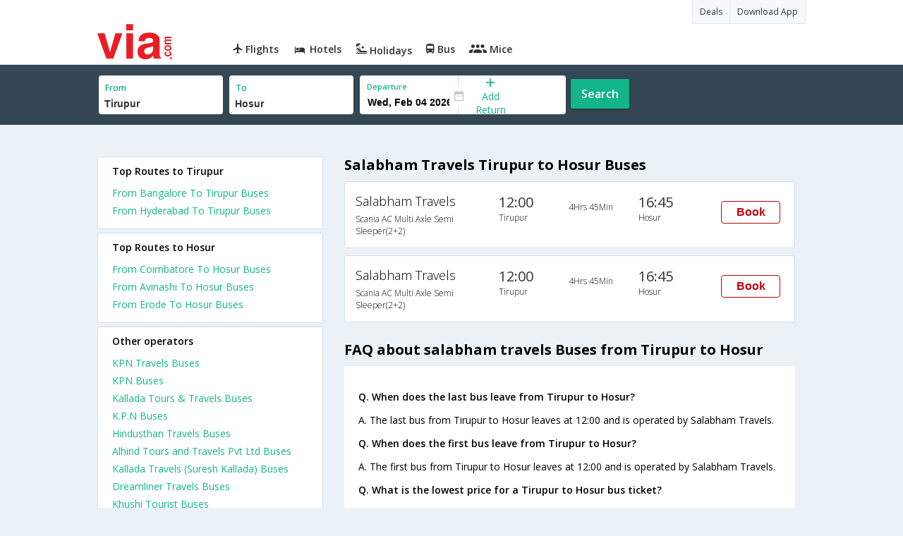

--- FILE ---
content_type: text/html
request_url: https://in.via.com/bus-tickets/salabham-travels-buses-from-tirupur-to-hosur
body_size: 4672
content:
<!doctype html><!--Set search box parameters--><html><head><meta charset=utf-8><meta name=description content="Salabham Travels online bus booking from Tirupur to Hosur. Check Salabham Travels Tirupur to Hosur bus ticket reservation availability. Find Salabham Travels Tirupur Hosur bus schedule, routes and fare on Via.com"><meta name=keywords content="Tirupur to Hosur Salabham Travels, Salabham Travels Tirupur to Hosur, Salabham Travels online booking Tirupur to Hosur, Tirupur to Hosur bus Salabham Travels"><title>Book Salabham Travels Tirupur to Hosur Bus tickets online | Via.com</title><meta name=format-detection content="telephone=no"><meta name=viewport content="width=device-width,initial-scale=1"><link href="//fonts.googleapis.com/css?family=Open+Sans:400,600,700,300,100" rel=stylesheet type=text/css><link rel=icon type=image/x-icon href=//images.via.com/static/img/general/favicon.ico><link rel=stylesheet href=//images.via.com/static/seo/static/stylesheets/via-seo.css><script src=//images.via.com/static/seo/static/js/minified/jqueryMain.js></script><!-- Google Tag Manager --><script>_vaGTM = [];</script><script>(function(w,d,s,l,i){w[l]=w[l]||[];w[l].push({'gtm.start':
    new Date().getTime(),event:'gtm.js'});var f=d.getElementsByTagName(s)[0],
    j=d.createElement(s),dl=l!='dataLayer'?'&l='+l:'';j.async=true;j.src=
    'https://www.googletagmanager.com/gtm.js?id='+i+dl;f.parentNode.insertBefore(j,f);
})(window,document,'script','_vaGTM','GTM-TL9VJSJ');</script><!-- End Google Tag Manager --><script>var pageOpts = pageOpts || {};
    pageOpts.env = "in";
    pageOpts.viewType = 'DESKTOP';
    pageOpts.currency = 'INR';
    pageOpts.currentEnv = "in";
    pageOpts.sysDate = '';
    pageOpts.isB2CEnv = true;
    pageOpts.pageId = "BUS_TEMPLATE_FROM_A_TO_B_OPERATOR";
    pageOpts.productType = "Bus";
    pageOpts.pageType = "seo";
    pageOpts.accessToken = "553f5767-373f-4d98-9e6d-08fa87400a42";
    if (_vaGTM) {
        _vaGTM.push({pageOpts: pageOpts});
    }</script></head><body class=bus-seo-body style="background-color: #ebf2f7"><header class="header u_white u_borderBottom u_gen-border-Btm-Red flt-wth m-hde"><div class=container><div class="row u_inlineblk u_width100 u_floatL"><div class="col-m-12 u_padL0 u_padR0"><div class="u_textR u_posR col-m-12 u_padL0 u_padR0"><div class="u_dispTable u_floatR hdr-curve-stick-border"><span class="u_bgBodyClr u_dispTableCell bg-hover-white element"><a href=/offers target=_blank class="u_cursPoint u_floatL u_txtDecoNone u_clBlacklightbase"><span class="u_font12 u_fontW500 u_padT8 u_padB8 u_padL10 u_padR10 u_floatL">Deals</span> </a></span><span class="u_bgBodyClr u_dispTableCell bg-hover-white element"><a href=/appDownload target=_blank class="u_cursPoint u_floatL u_txtDecoNone u_clBlacklightbase"><span class="u_font12 u_fontW500 u_padT8 u_padB8 u_padL10 u_padR10 u_floatL">Download App</span></a></span></div></div><div class="col-m-12 u_padL0 u_padR0"><div class="u_inlineblk col-m-2 u_padL0"><span class="icon-ViaLogo u_font50 u_clViaRed"></span></div><div class="u_inlineblk u_font14 col-m-10"><div class="u_padT16 u_clBlacklightbase u_fontW600 u_cursPoint u_floatL"><a class="u_txtDecoNone u_floatL product active" href=/flight-tickets><span class="u_pad10 hover-red u_floatL"><span class="icon icon-flightProductNav"></span> Flights</span></a></div><div class="u_padT16 u_clBlacklightbase u_fontW600 u_cursPoint u_floatL"><a class="u_txtDecoNone u_floatL product active" href=/hotels><span class="u_pad10 hover-red u_floatL"><span class="icon icon-hotelProductNav"></span> Hotels</span></a></div><div class="u_padT16 u_clBlacklightbase u_fontW600 u_cursPoint u_floatL"><a class="u_txtDecoNone u_floatL product active" href=/holidays><span class="u_pad10 hover-red u_floatL"><span class="icon icon-holidayProductNav"></span> Holidays</span></a></div><div class="u_padT16 u_clBlacklightbase u_fontW600 u_cursPoint u_floatL"><a class="u_txtDecoNone u_floatL product active" href=/bus-tickets><span class="u_pad10 hover-red u_floatL"><span class="icon icon-busProductNav"></span> Bus</span></a></div><div class="u_padT16 u_clBlacklightbase u_fontW600 u_cursPoint u_floatL"><a class="u_txtDecoNone u_floatL product active" href=/mice><span class="u_pad10 hover-red u_floatL"><span class="icon icon-miceProductNav"></span> Mice</span></a></div></div></div></div></div></div></header><div class=d-hde><div class=via-m-header role=banner><a href="/bus-tickets?utm_source=google&utm_medium=seo&utm_campaign=Tirupur-Hosur" class="via-header-cell via-logo-cell" data-ajax=false data-role=none target=_blank><span class=icon-ViaLogo></span> </a><span class="via-header-cell via-header-cell-text">Bus </span><a href="/bus-tickets?utm_source=google&utm_medium=seo&utm_campaign=Tirupur-Hosur" class="via-header-cell via-logo-cell" data-ajax=false data-role=none style=float:right target=_blank><span class=icon-Search></span></a></div></div><div style=display:none class=isHomePageAv>{"isHomePage":true}</div><div style=display:none class=js-searchBoxOpts id=js-searchBoxOpts>{}</div><div style=display:none id=environmentVars>{}</div><div class="package-part v-bgbody flt-wth resBody" style="margin-bottom: 50px"><!--Set search box parameters--><div class="search-part flt-wth m-hde" id=busSearchBox><div class=container><div class=row id=journey><div class=main-destntion-details><span class=input-detail-box><label>From</label><input id=src type=text name=src placeholder="Type atleast 3 letters" data-isdomestic=true data-country="" class=seo-input value=Tirupur tabindex=1 class=ui-autocomplete-input autocomplete=off> <input type=hidden class=placeCode id=srcId name=srcId value=1101011></span></div><div class=main-destntion-details><span class=input-detail-box><label>To</label><input id=dest type=text name=dest placeholder="Type atleast 3 letters" data-country="" value=Hosur class=seo-input tabindex=2 class=ui-autocomplete-input> <input type=hidden class=placeCode id=destId name=destId value=1000539></span></div><div class=pngr-dep-dest-part><div class="SLElement flex"><div class="u_inlineBlk flex justify-center direction-column border-right dateCont cInDateCont u_width50per"><label class="u_clViaGreen u_font11 u_padL10 u_fontW600">Departure</label><input type=text class="u_padL10 u_padB0 onward" placeholder="" name="" tabindex=2 data-date="" value="" id=departure></div><div class="u_inlineBlk calIconHolder" style=width:13px><span class=icon-Calendar></span></div><div class="u_inlineBlk u_posR u_width50per" id=""><div class="u_posR u_inlineBlk flex justify-center direction-column border-right u_width100 dateCont cInDateCont" style="display: none; height: 100%" id=returnEle><label class="u_clViaGreen u_font11 u_padL10 u_fontW600">Return</label><input type=text class="u_padL10 u_padB0 onward" placeholder="" name="" tabindex=2 data-date="" value="" id=return> <span class="u_posA icon-Close" style="right: 10px; color: #ED1C24"></span></div><div class="u_inlineBlk flex justify-center u_width47 direction-column dateCont cOutDateCont u_posA u_width100" style="height: 100%" id=addReturn><span class=u_textC><i class="icon-Plus u_font12 u_clViaGreen"></i> <span class="u_clViaGreen u_font14 u_dispBlock">Add Return</span></span></div></div></div></div><div class="search-btn search-journey u_cursPoint search-btn-part grn-btn u_fontW600 u_clWhite u_floatL u_marT10">Search</div></div></div></div><div class=flt-wth style=background:#EBF2F7><div class="container u_lnht1_5"><div class=row><!-- Operators and Results Data --><div class="col-x-12 col-m-8 col-m-push-4 u_marTB30	m-marTB0 m-pad0 m-mar0"><h1 class="u_font20 u_marB0 m-pad15Imp">Salabham Travels Tirupur to Hosur Buses</h1><!--Bus Results --><div class="u_floatL u_padB25"><!--Result Strips --><div class="box u_padL15 u_pad5 flt-wth u_marT10 u_padT15 u_padB15 m-mar0" onclick=openBusSearchMobile();><div class="u_width33 u_floatL u_vertAlignTop m-width-25"><span class="u_dispBlock u_font18 u_fontW300 u_padB5">Salabham Travels</span> <span class="u_dispBlock u_font12 u_light-grey2 u_fontW300 m-ellipsis m-width100">Scania AC Multi Axle Semi Sleeper(2+2)</span></div><div class="u_width16 u_floatL u_vertAlignTop m-width-20"><span class="u_font20 u_fontW500 u_clViaGrey u_padB5">12:00</span> <span class="u_dispBlock u_font12 u_light-grey2 u_fontW300">Tirupur</span></div><div class="u_width16 u_floatL u_padT12 m-width-20"><span class="u_dispBlock u_font12 u_fontW300">4Hrs 45Min</span></div><div class="u_width16 u_floatL u_vertAlignTop m-width-20"><span class="u_font20 u_fontW500 u_clViaGrey u_padB5">16:45</span> <span class="u_dispBlock u_font12 u_light-grey2 u_fontW300">Hosur</span></div><div class="priceDiv u_floatR m-hde"><div class="u_inlineblk u_width35 u_vertAlignMiddle"><button class="bookCTA u_marB5 search-flight-btn">Book</button></div></div></div><div class="box u_padL15 u_pad5 flt-wth u_marT10 u_padT15 u_padB15 m-mar0" onclick=openBusSearchMobile();><div class="u_width33 u_floatL u_vertAlignTop m-width-25"><span class="u_dispBlock u_font18 u_fontW300 u_padB5">Salabham Travels</span> <span class="u_dispBlock u_font12 u_light-grey2 u_fontW300 m-ellipsis m-width100">Scania AC Multi Axle Semi Sleeper(2+2)</span></div><div class="u_width16 u_floatL u_vertAlignTop m-width-20"><span class="u_font20 u_fontW500 u_clViaGrey u_padB5">12:00</span> <span class="u_dispBlock u_font12 u_light-grey2 u_fontW300">Tirupur</span></div><div class="u_width16 u_floatL u_padT12 m-width-20"><span class="u_dispBlock u_font12 u_fontW300">4Hrs 45Min</span></div><div class="u_width16 u_floatL u_vertAlignTop m-width-20"><span class="u_font20 u_fontW500 u_clViaGrey u_padB5">16:45</span> <span class="u_dispBlock u_font12 u_light-grey2 u_fontW300">Hosur</span></div><div class="priceDiv u_floatR m-hde"><div class="u_inlineblk u_width35 u_vertAlignMiddle"><button class="bookCTA u_marB5 search-flight-btn">Book</button></div></div></div><!--Result strips end --></div><h2 class="u_font20 u_marB10 heading">FAQ about salabham travels Buses from Tirupur to Hosur</h2><div class="faqs u_pad20"><p class="u_font14 u_textJ ques" style="font-weight: 600">Q. When does the last bus leave from Tirupur to Hosur?</p><p class="u_font14 u_textJ ques">A. The last bus from Tirupur to Hosur leaves at 12:00 and is operated by Salabham Travels.</p><p class="u_font14 u_textJ ques" style="font-weight: 600">Q. When does the first bus leave from Tirupur to Hosur?</p><p class="u_font14 u_textJ ques">A. The first bus from Tirupur to Hosur leaves at 12:00 and is operated by Salabham Travels.</p><p class="u_font14 u_textJ ques" style="font-weight: 600">Q. What is the lowest price for a Tirupur to Hosur bus ticket?</p><p class="u_font14 u_textJ ques">A. The lowest price for a Tirupur to Hosur bus ticket is Rs. 587.4</p><p class="u_font14 u_textJ ques" style="font-weight: 600">Q. How much time does it take to reach Hosur from Tirupur by road?</p><p class="u_font14 u_textJ ques">A. It takes 4Hrs 45Min to reach Hosur from Tirupur by road.</p></div><!--CMS data section --></div><div class="col-x-12 col-m-4 col-m-pull-8 u_marT40 u_padL0"><div class="box u_padtb10lr20 u_marT5 u_floatL"><h2 class="u_font14 u_floatL u_dispBlock u_mar0 u_padB12 u_fontW600">Top Routes to Tirupur</h2><a href=/bus-tickets/from-bangalore-to-tirupur class="u_font14 u_fontW400 u_padB6 flt-wth u_clViaGreen u_txtDecoNone" target=_blank>From Bangalore To Tirupur Buses</a> <a href=/bus-tickets/from-hyderabad-to-tirupur class="u_font14 u_fontW400 u_padB6 flt-wth u_clViaGreen u_txtDecoNone" target=_blank>From Hyderabad To Tirupur Buses</a></div><div class="box u_padtb10lr20 u_marT5 u_floatL"><h2 class="u_font14 u_floatL u_dispBlock u_mar0 u_padB12 u_fontW600">Top Routes to Hosur</h2><a href=/bus-tickets/from-coimbatore-to-hosur class="u_font14 u_fontW400 u_padB6 flt-wth u_clViaGreen u_txtDecoNone" target=_blank>From Coimbatore To Hosur Buses </a><a href=/bus-tickets/from-avinashi-to-hosur class="u_font14 u_fontW400 u_padB6 flt-wth u_clViaGreen u_txtDecoNone" target=_blank>From Avinashi To Hosur Buses </a><a href=/bus-tickets/from-erode-to-hosur class="u_font14 u_fontW400 u_padB6 flt-wth u_clViaGreen u_txtDecoNone" target=_blank>From Erode To Hosur Buses</a></div><div class="box u_padtb10lr20 u_marT5 u_floatL"><h2 class="u_font14 u_floatL u_dispBlock u_mar0 u_padB12 u_fontW600">Other operators</h2><a href=/bus-tickets/kpn-travels class="u_font14 u_fontW400 u_padB6 flt-wth u_clViaGreen u_txtDecoNone" target=_blank>KPN Travels Buses </a><a href=/bus-tickets/kpn class="u_font14 u_fontW400 u_padB6 flt-wth u_clViaGreen u_txtDecoNone" target=_blank>KPN Buses </a><a href=/bus-tickets/kallada-tours-&-travels class="u_font14 u_fontW400 u_padB6 flt-wth u_clViaGreen u_txtDecoNone" target=_blank>Kallada Tours & Travels Buses </a><a href=/bus-tickets/k.p.n class="u_font14 u_fontW400 u_padB6 flt-wth u_clViaGreen u_txtDecoNone" target=_blank>K.P.N Buses </a><a href=/bus-tickets/hindusthan-travels class="u_font14 u_fontW400 u_padB6 flt-wth u_clViaGreen u_txtDecoNone" target=_blank>Hindusthan Travels Buses </a><a href=/bus-tickets/alhind-tours-and-travels-pvt-ltd class="u_font14 u_fontW400 u_padB6 flt-wth u_clViaGreen u_txtDecoNone" target=_blank>Alhind Tours and Travels Pvt Ltd Buses </a><a href=/bus-tickets/kallada-travels-(suresh-kallada) class="u_font14 u_fontW400 u_padB6 flt-wth u_clViaGreen u_txtDecoNone" target=_blank>Kallada Travels (Suresh Kallada) Buses </a><a href=/bus-tickets/dreamliner-travels class="u_font14 u_fontW400 u_padB6 flt-wth u_clViaGreen u_txtDecoNone" target=_blank>Dreamliner Travels Buses </a><a href=/bus-tickets/khushi-tourist class="u_font14 u_fontW400 u_padB6 flt-wth u_clViaGreen u_txtDecoNone" target=_blank>Khushi Tourist Buses </a><a href=/bus-tickets/rkg-travels class="u_font14 u_fontW400 u_padB6 flt-wth u_clViaGreen u_txtDecoNone" target=_blank>RKG Travels Buses</a></div><div class="box u_padtb10lr20 u_marT5 u_floatL"><h2 class="u_font14 u_floatL u_dispBlock u_mar0 u_padB12 u_fontW600">Other routes</h2><a href=/bus-tickets/from-bangalore-to-cochin class="u_font14 u_fontW400 u_padB6 flt-wth u_clViaGreen u_txtDecoNone" target=_blank>From Bangalore To Cochin Buses </a><a href=/bus-tickets/from-bangalore-to-ernakulam class="u_font14 u_fontW400 u_padB6 flt-wth u_clViaGreen u_txtDecoNone" target=_blank>From Bangalore To Ernakulam Buses </a><a href=/bus-tickets/from-hyderabad-to-cochin class="u_font14 u_fontW400 u_padB6 flt-wth u_clViaGreen u_txtDecoNone" target=_blank>From Hyderabad To Cochin Buses </a><a href=/bus-tickets/from-thrissur-to-bangalore class="u_font14 u_fontW400 u_padB6 flt-wth u_clViaGreen u_txtDecoNone" target=_blank>From Thrissur To Bangalore Buses </a><a href=/bus-tickets/from-bangalore-to-tirupur class="u_font14 u_fontW400 u_padB6 flt-wth u_clViaGreen u_txtDecoNone" target=_blank>From Bangalore To Tirupur Buses </a><a href=/bus-tickets/from-bangalore-to-hyderabad class="u_font14 u_fontW400 u_padB6 flt-wth u_clViaGreen u_txtDecoNone" target=_blank>From Bangalore To Hyderabad Buses </a><a href=/bus-tickets/from-bangalore-to-thrissur class="u_font14 u_fontW400 u_padB6 flt-wth u_clViaGreen u_txtDecoNone" target=_blank>From Bangalore To Thrissur Buses </a><a href=/bus-tickets/from-cochin-to-bangalore class="u_font14 u_fontW400 u_padB6 flt-wth u_clViaGreen u_txtDecoNone" target=_blank>From Cochin To Bangalore Buses </a><a href=/bus-tickets/from-hyderabad-to-bangalore class="u_font14 u_fontW400 u_padB6 flt-wth u_clViaGreen u_txtDecoNone" target=_blank>From Hyderabad To Bangalore Buses </a><a href=/bus-tickets/from-bangalore-to-coimbatore class="u_font14 u_fontW400 u_padB6 flt-wth u_clViaGreen u_txtDecoNone" target=_blank>From Bangalore To Coimbatore Buses</a></div><div class="box u_padtb10lr20 u_marT5 u_floatL"><h2 class="u_font14 u_floatL u_dispBlock u_mar0 u_padB12 u_fontW600">Hotels in Hosur</h2><a href=/hotels/india/1-star-hotels-in-hosur class="u_font14 u_fontW400 u_padB6 flt-wth u_clViaGreen u_txtDecoNone txt-capitalize" target=_blank>1 star hotels in hosur </a><a href=/hotels/india/2-star-hotels-in-hosur class="u_font14 u_fontW400 u_padB6 flt-wth u_clViaGreen u_txtDecoNone txt-capitalize" target=_blank>2 star hotels in hosur </a><a href=/hotels/india/3-star-hotels-in-hosur class="u_font14 u_fontW400 u_padB6 flt-wth u_clViaGreen u_txtDecoNone txt-capitalize" target=_blank>3 star hotels in hosur </a><a href=/hotels/india/4-star-hotels-in-hosur class="u_font14 u_fontW400 u_padB6 flt-wth u_clViaGreen u_txtDecoNone txt-capitalize" target=_blank>4 star hotels in hosur </a><a href=/hotels/india/budget-hotels-in-hosur class="u_font14 u_fontW400 u_padB6 flt-wth u_clViaGreen u_txtDecoNone txt-capitalize" target=_blank>budget hotels in hosur </a><a href=/hotels/india/cheap-hotels-in-hosur class="u_font14 u_fontW400 u_padB6 flt-wth u_clViaGreen u_txtDecoNone txt-capitalize" target=_blank>cheap hotels in hosur </a><a href=/hotels/india/luxury-hotels-in-hosur class="u_font14 u_fontW400 u_padB6 flt-wth u_clViaGreen u_txtDecoNone txt-capitalize" target=_blank>luxury hotels in hosur</a></div><div class="box u_padtb10lr20 u_marT5 u_floatL"><h2 class="u_font14 u_floatL u_dispBlock u_mar0 u_padB12 u_fontW600">Top Routes from Tirupur</h2><a href=/bus-tickets/from-tirupur-to-bangalore class="u_font14 u_fontW400 u_padB6 flt-wth u_clViaGreen u_txtDecoNone" target=_blank>From Tirupur To Bangalore Buses</a> <a href=/bus-tickets/from-tirupur-to-ernakulam class="u_font14 u_fontW400 u_padB6 flt-wth u_clViaGreen u_txtDecoNone" target=_blank>From Tirupur To Ernakulam Buses</a> <a href=/bus-tickets/from-tirupur-to-hyderabad class="u_font14 u_fontW400 u_padB6 flt-wth u_clViaGreen u_txtDecoNone" target=_blank>From Tirupur To Hyderabad Buses</a></div><div class="box u_padtb10lr20 u_marT5 u_floatL"><h2 class="u_font14 u_floatL u_dispBlock u_mar0 u_padB12 u_fontW600">Top Routes from Hosur</h2><a href=/bus-tickets/from-hosur-to-hyderabad class="u_font14 u_fontW400 u_padB6 flt-wth u_clViaGreen u_txtDecoNone" target=_blank>From Hosur To Hyderabad Buses </a><a href=/bus-tickets/from-hosur-to-coimbatore class="u_font14 u_fontW400 u_padB6 flt-wth u_clViaGreen u_txtDecoNone" target=_blank>From Hosur To Coimbatore Buses </a><a href=/bus-tickets/from-hosur-to-palakkad class="u_font14 u_fontW400 u_padB6 flt-wth u_clViaGreen u_txtDecoNone" target=_blank>From Hosur To Palakkad Buses </a><a href=/bus-tickets/from-hosur-to-thrissur class="u_font14 u_fontW400 u_padB6 flt-wth u_clViaGreen u_txtDecoNone" target=_blank>From Hosur To Thrissur Buses</a></div></div></div></div></div><div class="searchbtn d-hde" style="position: fixed;text-align: center;width: 100%;bottom: 0"><a class="vm-buttons search-btn" id=search-flight-btn href="/bus-tickets?utm_source=google&utm_medium=seo&utm_campaign=Tirupur-Hosur" data-role=none data-ajax=false style="text-decoration: none;width: 100%;margin: 0px !important;font-size: 23px;border-radius: 0px;background: #ED1C24;color: white;padding: 15px 5px;text-align: center;box-shadow: 1px 2px 4px #666;border-radius: 3px;display: block">View Best Offers</a></div></div><div id=footerCont class=m-hde><div class=footer><div class=container><div class=content><div class=group><div class=partition><ul><li class=head>Company</li><li><a href="/_about?type=Us" target=_blank>About Us</a></li><li><a href="/_about?type=Directors" target=_blank>Board of Directors</a></li><li><a href="/_about?type=Press" target=_blank>Press</a></li><li><a href="/_about?type=Investor" target=_blank>Investors</a></li></ul></div><div class="partition products-and-services"><ul><li class=head>Products & Services</li><li><a href=/flight-tickets target=_blank>Flights</a></li><li><a href=/hotels target=_blank>Hotels</a></li><li><a href=/holidays target=_blank>Holidays</a></li><li><a href=/bus-tickets target=_blank>Bus</a></li><li><a href=/mice target=_blank>Mice</a></li></ul></div></div></div></div></div></div><script>//    Set departure date
    $(function () {
        var currDate = JS_UTIL.adjustDate({days: 7}, new Date());
        depDate = DATE_FORMATTER.format(currDate, "ddd, mmm dd yyyy");
        var dataODate = DATE_FORMATTER.format(currDate, "mm/dd/yyyy");
        $('#departure').attr("data-date", dataODate.date);
        $('#departure').val(depDate.date);
    });

    function openBusSearchMobile() {
        if (navigator.userAgent.match(/Android/i)
            || navigator.userAgent.match(/webOS/i)
            || navigator.userAgent.match(/iPhone/i)
            || navigator.userAgent.match(/iPad/i)
            || navigator.userAgent.match(/iPod/i)
            || navigator.userAgent.match(/BlackBerry/i)
            || navigator.userAgent.match(/Windows Phone/i)
        ) {
            window.location.href = "/bus-tickets?utm_source=google&utm_medium=seo&utm_campaign=Tirupur-Hosur";
        }
    }

    $('.bookCTA').click(function() {
        $('.search-btn').trigger('click')
    });</script><script src=//images.via.com/static/seo/static/js/minified/jqueryExtras.js></script><script src=//images.via.com/static/seo/static/js/minified/utils.js></script><script>$(function(){
        $('#selectedList').click(function(){
            $('#listCont').toggle();
        });
        $('body').mouseup(function(e){
            var container  = $("#listCont");
            if(!container.is(e.target) && container.has(e.target).length === 0 && e.target !== $('#selectedList')[0]){
                container.hide();
            }
        });
    });</script><script src=https://apis.google.com/js/client:platform.js async defer=defer></script><script src=//images.via.com/static/seo/static/js/minified/seoBus.js></script></body></html>